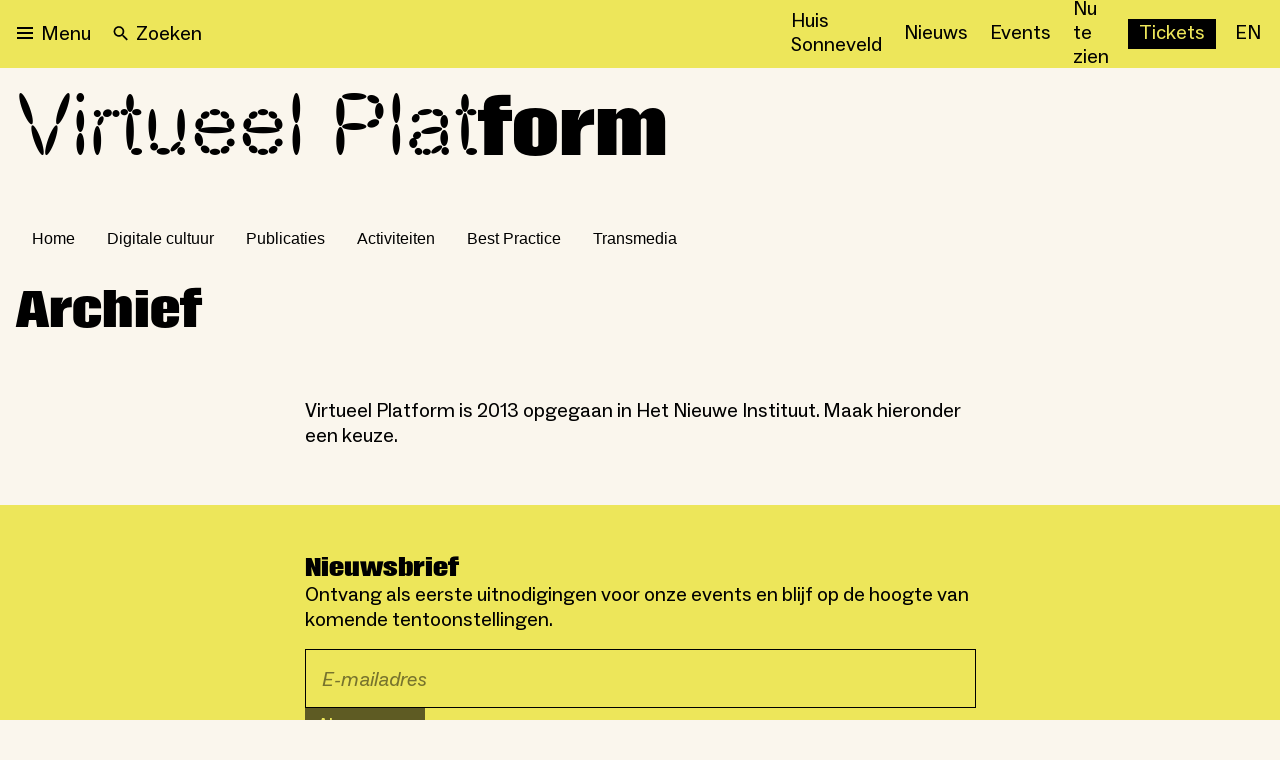

--- FILE ---
content_type: application/javascript; charset=utf-8
request_url: https://nieuweinstituut.nl/_next/static/vWyWCGLm2w7chpGNWOzAL/_buildManifest.js
body_size: 207
content:
self.__BUILD_MANIFEST=function(s,e,c,a,t,i,u,l){return{__rewrites:{afterFiles:[],beforeFiles:[],fallback:[]},"/":[s,e,a,c,t,i,"static/chunks/pages/index-a3cbc4bd57e29b35.js"],"/404":["static/chunks/pages/404-56c9b48b15ac1ebc.js"],"/500":["static/chunks/pages/500-81ac2b70028c0061.js"],"/_error":["static/chunks/pages/_error-5a00309fd5f4b49e.js"],"/all-articles/[page]":[s,e,c,"static/chunks/pages/all-articles/[page]-cb3ec185fe6a8aa2.js"],"/articles/[slug]":[s,e,a,c,t,u,l,i,"static/chunks/pages/articles/[slug]-06ff63d51aea65df.js"],"/events":[s,"static/chunks/pages/events-11327a4f622e1cd5.js"],"/events/[slug]":[s,e,a,c,t,u,l,i,"static/chunks/pages/events/[slug]-ba27dcc2a2443d42.js"],"/pages/[slug]":[s,e,a,c,t,u,i,"static/chunks/pages/pages/[slug]-8e8aef9de8246392.js"],"/projects/[slug]":[s,e,a,c,t,u,l,i,"static/chunks/pages/projects/[slug]-7a9c646da1dd436a.js"],"/projects/[slug]/[section]":[s,e,a,c,t,u,l,i,"static/chunks/pages/projects/[slug]/[section]-a36bbf315d9f892a.js"],"/search":[s,"static/chunks/416-95f91f09d02b622a.js","static/chunks/pages/search-a50c0ab061d973ff.js"],"/server-sitemap.xml":["static/chunks/pages/server-sitemap.xml-8e4f5acf2ae053bf.js"],sortedPages:["/","/404","/500","/_app","/_error","/all-articles/[page]","/articles/[slug]","/events","/events/[slug]","/pages/[slug]","/projects/[slug]","/projects/[slug]/[section]","/search","/server-sitemap.xml"]}}("static/chunks/120-1cd548fa8fffe858.js","static/chunks/675-9fcdb742a32f88a7.js","static/chunks/26-a053608b4cc24374.js","static/chunks/877-492a813f70a099d7.js","static/chunks/527-4be2b6bf08406047.js","static/css/ae4ed9c503fd1e33.css","static/chunks/962-3b269d104bfd47a0.js","static/chunks/378-246a9c79827b711e.js"),self.__BUILD_MANIFEST_CB&&self.__BUILD_MANIFEST_CB();

--- FILE ---
content_type: application/javascript; charset=utf-8
request_url: https://nieuweinstituut.nl/_next/static/chunks/378-246a9c79827b711e.js
body_size: 1413
content:
"use strict";(self.webpackChunk_N_E=self.webpackChunk_N_E||[]).push([[378],{7533:function(e,t,l){l.d(t,{M:function(){return u}});var i=l(5893),n=l(605),r=l(4882),a=l(2696),d=l(992),o=l(3570),s=l(7259);let u=e=>{let{className:t,tags:l,disciplines:n,event_types:r,target_groups:a,topics:u,projects:c,includeInCrawlers:v}=e,{translate:h}=(0,o.$)();return(0,i.jsxs)("div",{className:(0,s.cn)("flex flex-col gap-4",t),children:[l&&(0,i.jsx)(d.Q,{title:h({id:"OYHzN1"}),children:l.map(e=>{var t,l,n,r,a,o;return(null===(t=e.attributes)||void 0===t?void 0:t.link)?(0,i.jsx)(d.Q.LinkTag,{includeInCrawlersName:"tags",includeInCrawlers:v,href:null===(l=e.attributes)||void 0===l?void 0:l.link,children:null===(n=e.attributes)||void 0===n?void 0:n.title},null===(r=e.attributes)||void 0===r?void 0:r.link):(0,i.jsx)(d.Q.Tag,{includeInCrawlersName:"tags",includeInCrawlers:v,children:null===(a=e.attributes)||void 0===a?void 0:a.title},null===(o=e.attributes)||void 0===o?void 0:o.title)})}),n&&(0,i.jsx)(d.Q,{title:h({id:"Kms8IF"}),children:n.map(e=>{var t,l,n,r,a,o;return(null===(t=e.attributes)||void 0===t?void 0:t.link)?(0,i.jsx)(d.Q.LinkTag,{includeInCrawlersName:"disciplines",href:null===(l=e.attributes)||void 0===l?void 0:l.link,includeInCrawlers:v,children:null===(n=e.attributes)||void 0===n?void 0:n.title},null===(r=e.attributes)||void 0===r?void 0:r.link):(0,i.jsx)(d.Q.Tag,{includeInCrawlersName:"disciplines",includeInCrawlers:v,children:null===(a=e.attributes)||void 0===a?void 0:a.title},null===(o=e.attributes)||void 0===o?void 0:o.title)})}),r&&(0,i.jsx)(d.Q,{title:h({id:"cW8SdW"}),children:r.map(e=>{var t,l,n,r,a,o;return(null===(t=e.attributes)||void 0===t?void 0:t.link)?(0,i.jsx)(d.Q.LinkTag,{includeInCrawlersName:"eventTypes",href:null===(l=e.attributes)||void 0===l?void 0:l.link,includeInCrawlers:v,children:null===(n=e.attributes)||void 0===n?void 0:n.title},null===(r=e.attributes)||void 0===r?void 0:r.link):(0,i.jsx)(d.Q.Tag,{includeInCrawlersName:"eventTypes",includeInCrawlers:v,children:null===(a=e.attributes)||void 0===a?void 0:a.title},null===(o=e.attributes)||void 0===o?void 0:o.title)})}),a&&(0,i.jsx)(d.Q,{title:h({id:"YHpbe1"}),children:a.map(e=>{var t,l,n,r,a,o;return(null===(t=e.attributes)||void 0===t?void 0:t.link)?(0,i.jsx)(d.Q.LinkTag,{includeInCrawlersName:"target_groups",href:null===(l=e.attributes)||void 0===l?void 0:l.link,includeInCrawlers:v,children:null===(n=e.attributes)||void 0===n?void 0:n.title},null===(r=e.attributes)||void 0===r?void 0:r.link):(0,i.jsx)(d.Q.Tag,{includeInCrawlersName:"target_groups",includeInCrawlers:v,children:null===(a=e.attributes)||void 0===a?void 0:a.title},null===(o=e.attributes)||void 0===o?void 0:o.title)})}),u&&(0,i.jsx)(d.Q,{title:h({id:"qJLttu"}),children:u.map(e=>{var t,l,n,r,a,o;return(null===(t=e.attributes)||void 0===t?void 0:t.link)?(0,i.jsx)(d.Q.LinkTag,{includeInCrawlersName:"topics",includeInCrawlers:v,href:null===(l=e.attributes)||void 0===l?void 0:l.link,children:null===(n=e.attributes)||void 0===n?void 0:n.title},null===(r=e.attributes)||void 0===r?void 0:r.link):(0,i.jsx)(d.Q.Tag,{includeInCrawlersName:"topics",includeInCrawlers:v,children:null===(a=e.attributes)||void 0===a?void 0:a.title},null===(o=e.attributes)||void 0===o?void 0:o.title)})}),c&&(0,i.jsx)(d.Q,{title:h({id:"e0NrBM"}),children:c.map(e=>{var t,l,n,r,a,o;return(null===(t=e.attributes)||void 0===t?void 0:t.link)?(0,i.jsx)(d.Q.LinkTag,{includeInCrawlersName:"projects",includeInCrawlers:v,href:null===(l=e.attributes)||void 0===l?void 0:l.link,children:null===(n=e.attributes)||void 0===n?void 0:n.title},null===(r=e.attributes)||void 0===r?void 0:r.link):(0,i.jsx)(d.Q.Tag,{includeInCrawlersName:"projects",includeInCrawlers:v,children:null===(a=e.attributes)||void 0===a?void 0:a.title},null===(o=e.attributes)||void 0===o?void 0:o.title)})})]})};u.Desktop=e=>{let{children:t,...l}=e;return(0,i.jsxs)("div",{className:"relative flex w-full  max-w-screen-desktopSmall px-4 pt-[14px] tablet:px-0",children:[(0,i.jsx)("div",{className:"hidden w-full flex-1 desktopSmall:block",children:(0,i.jsx)(u,{className:" left-0 top-[14px] hidden flex-1  pl-[31px] pr-8 desktopSmall:flex ",...l})}),(0,i.jsx)("div",{className:" mx-auto w-full max-w-[671px] desktopSmall:w-[671px]",children:t}),(0,i.jsx)("div",{className:"hidden w-full flex-1  desktopSmall:block"})]})},u.Mobile=e=>(0,i.jsx)(a.Uq,{className:"w-full desktopSmall:hidden",children:(0,i.jsx)(r.K,{children:(0,i.jsx)(n.S,{children:(0,i.jsx)(u,{className:"w-full",...e})})})})},6123:function(e,t,l){l.d(t,{V:function(){return k}});var i=l(5893),n=l(3717),r=l(7747),a=l(1293),d=l(2883),o=l(4361),s=l(2709),u=l(5979),c=l(3570),v=l(120),h=l(7294),x=l(1163),m=l(1664),b=l.n(m),p=l(3525);let k=e=>{let{author:t,formatType:l,dates:m,fullDates:k,includeInCrawlers:j}=e,{locale:w}=(0,x.useRouter)(),{i18n:S}=(0,o.mV)(),{translate:f}=(0,c.$)(),I=(0,h.useMemo)(()=>(function(e,t){let l=arguments.length>2&&void 0!==arguments[2]&&arguments[2],{startDate:i,endDate:n}=t;return"DD-MM-YYYY"===e?(0,u.$)({startDate:i,endDate:n,currentDate:l?void 0:new Date().toISOString()}):"DD-MM-YYYY HH:mm"===e?(0,u.l)({startDate:i,endDate:n}):void 0})(l,m,k),[l,m,k]),{startDate:D,endDate:N}=m,g=(0,h.useMemo)(()=>({headerEndTime:N?v.ou.fromISO(N).toLocaleString(v.ou.TIME_SIMPLE,{locale:w===s.RZ.nl?"nl-NL":"en-GB"}):void 0,headerStartTime:D?v.ou.fromISO(D).toLocaleString(v.ou.TIME_SIMPLE,{locale:w===s.RZ.nl?"nl-NL":"en-GB"}):void 0,headerStartDate:D?v.ou.fromISO(D).toLocaleString(v.ou.DATE_FULL,{locale:w===s.RZ.nl?"nl-NL":"en-GB"}):void 0,headerEndDate:N?v.ou.fromISO(N).toLocaleString(v.ou.DATE_FULL,{locale:w===s.RZ.nl?"nl-NL":"en-GB"}):void 0}),[D,N,w]);if(null==t?void 0:t.FullName)return(0,i.jsxs)(n.k,{direction:"row",mt:0,alignItems:"baseline",children:[function(){var e,l;let n=(null==t?void 0:null===(e=t.link)||void 0===e?void 0:e.startsWith("www"))||(null==t?void 0:null===(l=t.link)||void 0===l?void 0:l.startsWith("http"));return(null==t?void 0:t.link)&&n?(0,i.jsx)(d.r,{as:"a",href:t.link,target:"_blank",rel:"noreferrer",border:"none",textDecoration:"none",_hover:{textDecoration:"none",border:"none"},children:T(!0,j)}):(null==t?void 0:t.link)?(0,i.jsx)(d.r,{as:b(),href:t.link,border:"none",textDecoration:"none",_hover:{textDecoration:"none",border:"none"},children:T(!0,j)}):(0,i.jsx)(i.Fragment,{children:T(!1,j)})}(),(0,i.jsx)(r.xu,{pl:"1",children:(D||N)&&I&&(0,i.jsx)(a.x,{pb:0,textStyle:"bodyStyles.staticBodySmall",...(0,p.O)(j),"data-elastic-name":"author",children:f({id:I.id,values:{startDate:g.headerStartDate,endDate:g.headerEndDate,startTime:g.headerStartTime,endTime:g.headerEndTime}})})})]});return I?(0,i.jsx)(a.x,{pb:0,textStyle:"bodyStyles.staticBodySmall",...(0,p.O)(j),"data-elastic-name":"period",children:f({id:I.id,values:{startDate:g.headerStartDate,endDate:g.headerEndDate,startTime:g.headerStartTime,endTime:g.headerEndTime}})}):null;function T(e,l){return(0,i.jsxs)(r.xu,{children:[(0,i.jsxs)(a.x,{pb:0,textStyle:"bodyStyles.staticBodySmall",display:"inline",border:"none",textDecoration:"none",_hover:{textDecoration:"none",border:"none"},children:[S._("By")," "]}),(0,i.jsx)(a.x,{textStyle:"bodyStyles.staticBodySmall",pb:0,display:"inline",border:"none",textDecoration:e?"underline":"",_hover:{textDecoration:"none",border:"none"},...(0,p.O)(l),"data-elastic-name":"author-and-date",children:S._("{author}",{author:(null==t?void 0:t.FullName)+"".concat(g.headerStartDate?",":"")})})]})}}}}]);